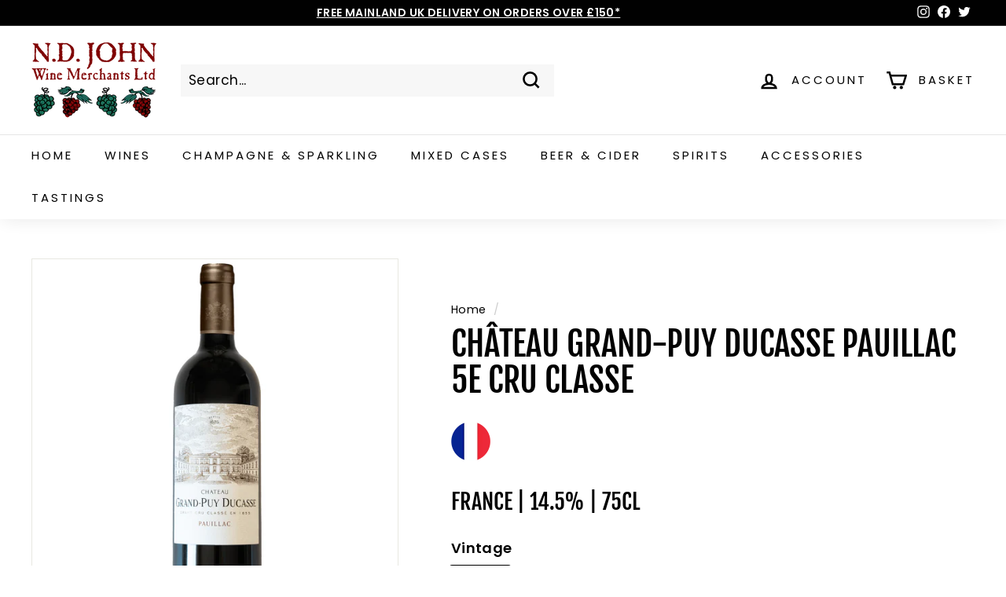

--- FILE ---
content_type: text/html; charset=UTF-8
request_url: https://geolocation-db.com/json/
body_size: 69
content:
{"country_code":"US","country_name":"United States","city":null,"postal":null,"latitude":37.751,"longitude":-97.822,"IPv4":"3.145.108.197","state":null}